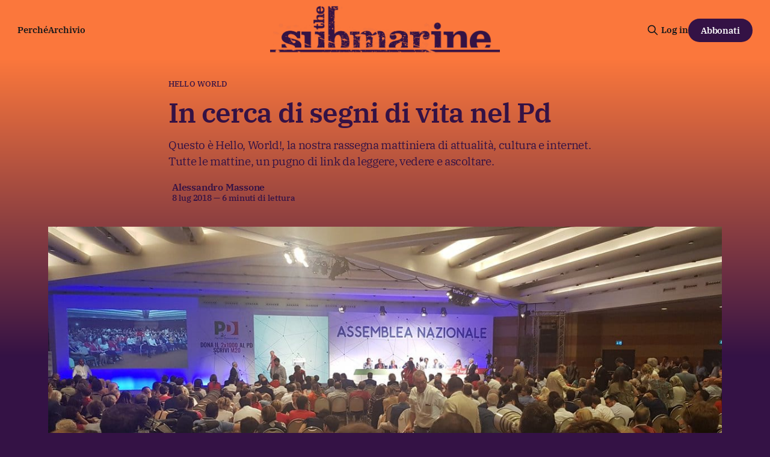

--- FILE ---
content_type: text/html; charset=utf-8
request_url: https://www.thesubmarine.it/2018/07/08/in-cerca-di-segni-di-vita-nel-pd/
body_size: 16754
content:
<!DOCTYPE html>
<html lang="it">
<head>

    <title>In cerca di segni di vita nel Pd</title>
    <meta charset="utf-8">
    <meta name="viewport" content="width=device-width, initial-scale=1.0">
    
    <link rel="preload" as="style" href="/assets/built/screen.css?v=15895730f4">
    <link rel="preload" as="script" href="/assets/built/source.js?v=15895730f4">
    
    <link rel="preload" as="font" type="font/woff2" href="/assets/fonts/inter-roman.woff2?v=15895730f4" crossorigin="anonymous">
<style>
    @font-face {
        font-family: "Inter";
        font-style: normal;
        font-weight: 100 900;
        font-display: optional;
        src: url(/assets/fonts/inter-roman.woff2?v=15895730f4) format("woff2");
        unicode-range: U+0000-00FF, U+0131, U+0152-0153, U+02BB-02BC, U+02C6, U+02DA, U+02DC, U+0304, U+0308, U+0329, U+2000-206F, U+2074, U+20AC, U+2122, U+2191, U+2193, U+2212, U+2215, U+FEFF, U+FFFD;
    }
</style>

    <link rel="stylesheet" type="text/css" href="/assets/built/screen.css?v=15895730f4">

    <style>
        :root {
            --background-color: #341245
        }
    </style>

    <script>
        /* The script for calculating the color contrast has been taken from
        https://gomakethings.com/dynamically-changing-the-text-color-based-on-background-color-contrast-with-vanilla-js/ */
        var accentColor = getComputedStyle(document.documentElement).getPropertyValue('--background-color');
        accentColor = accentColor.trim().slice(1);

        if (accentColor.length === 3) {
            accentColor = accentColor[0] + accentColor[0] + accentColor[1] + accentColor[1] + accentColor[2] + accentColor[2];
        }

        var r = parseInt(accentColor.substr(0, 2), 16);
        var g = parseInt(accentColor.substr(2, 2), 16);
        var b = parseInt(accentColor.substr(4, 2), 16);
        var yiq = ((r * 299) + (g * 587) + (b * 114)) / 1000;
        var textColor = (yiq >= 128) ? 'dark' : 'light';

        document.documentElement.className = `has-${textColor}-text`;
    </script>

    <meta name="description" content="Questo è Hello, World!, la nostra rassegna mattiniera di attualità, cultura e internet. Tutte le mattine, un pugno di link da leggere, vedere e ascoltare.">
    <link rel="icon" href="https://www.thesubmarine.it/content/images/size/w256h256/format/jpeg/2024/12/194405063_387407452581960_4794763919543980737_n.jpg" type="image/jpeg">
    <link rel="canonical" href="https://www.thesubmarine.it/2018/07/08/in-cerca-di-segni-di-vita-nel-pd/">
    <meta name="referrer" content="origin-when-cross-origin">
    
    <meta property="og:site_name" content="The Submarine">
    <meta property="og:type" content="article">
    <meta property="og:title" content="In cerca di segni di vita nel Pd">
    <meta property="og:description" content="Questo è Hello, World!, la nostra rassegna mattiniera di attualità, cultura e internet. Tutte le mattine, un pugno di link da leggere, vedere e ascoltare.">
    <meta property="og:url" content="https://www.thesubmarine.it/2018/07/08/in-cerca-di-segni-di-vita-nel-pd/">
    <meta property="og:image" content="https://www.thesubmarine.it/content/images/wp-content/uploads/2018/07/dhgpwx8w0aeyx-i.jpg">
    <meta property="article:published_time" content="2018-07-08T07:34:58.000Z">
    <meta property="article:modified_time" content="2018-07-09T07:25:40.000Z">
    <meta property="article:tag" content="Hello World">
    <meta property="article:tag" content="hello world">
    <meta property="article:tag" content="partito democratico">
    
    <meta property="article:publisher" content="https://www.facebook.com/infosubmarine">
    <meta name="twitter:card" content="summary_large_image">
    <meta name="twitter:title" content="In cerca di segni di vita nel Pd">
    <meta name="twitter:description" content="Questo è Hello, World!, la nostra rassegna mattiniera di attualità, cultura e internet. Tutte le mattine, un pugno di link da leggere, vedere e ascoltare.">
    <meta name="twitter:url" content="https://www.thesubmarine.it/2018/07/08/in-cerca-di-segni-di-vita-nel-pd/">
    <meta name="twitter:image" content="https://www.thesubmarine.it/content/images/wp-content/uploads/2018/07/dhgpwx8w0aeyx-i.jpg">
    <meta name="twitter:label1" content="Written by">
    <meta name="twitter:data1" content="Alessandro Massone">
    <meta name="twitter:label2" content="Filed under">
    <meta name="twitter:data2" content="Hello World, hello world, partito democratico">
    <meta name="twitter:site" content="@infosubmarine">
    <meta property="og:image:width" content="1200">
    <meta property="og:image:height" content="584">
    
    <script type="application/ld+json">
{
    "@context": "https://schema.org",
    "@type": "Article",
    "publisher": {
        "@type": "Organization",
        "name": "The Submarine",
        "url": "https://www.thesubmarine.it/",
        "logo": {
            "@type": "ImageObject",
            "url": "https://www.thesubmarine.it/content/images/2024/12/testata-web-dark-graffiata-1.png"
        }
    },
    "author": {
        "@type": "Person",
        "name": "Alessandro Massone",
        "url": "https://www.thesubmarine.it/author/alessandro/",
        "sameAs": []
    },
    "headline": "In cerca di segni di vita nel Pd",
    "url": "https://www.thesubmarine.it/2018/07/08/in-cerca-di-segni-di-vita-nel-pd/",
    "datePublished": "2018-07-08T07:34:58.000Z",
    "dateModified": "2018-07-09T07:25:40.000Z",
    "image": {
        "@type": "ImageObject",
        "url": "https://www.thesubmarine.it/content/images/wp-content/uploads/2018/07/dhgpwx8w0aeyx-i.jpg",
        "width": 1200,
        "height": 584
    },
    "keywords": "Hello World, hello world, partito democratico",
    "description": "Questo è Hello, World!, la nostra rassegna mattiniera di attualità, cultura e internet. Tutte le mattine, un pugno di link da leggere, vedere e ascoltare.",
    "mainEntityOfPage": "https://www.thesubmarine.it/2018/07/08/in-cerca-di-segni-di-vita-nel-pd/"
}
    </script>

    <meta name="generator" content="Ghost 6.11">
    <link rel="alternate" type="application/rss+xml" title="The Submarine" href="https://www.thesubmarine.it/rss/">
    <script defer src="https://cdn.jsdelivr.net/ghost/portal@~2.56/umd/portal.min.js" data-i18n="true" data-ghost="https://www.thesubmarine.it/" data-key="43ada159f286381978be41bd8a" data-api="https://www.thesubmarine.it/ghost/api/content/" data-locale="it" crossorigin="anonymous"></script><style id="gh-members-styles">.gh-post-upgrade-cta-content,
.gh-post-upgrade-cta {
    display: flex;
    flex-direction: column;
    align-items: center;
    font-family: -apple-system, BlinkMacSystemFont, 'Segoe UI', Roboto, Oxygen, Ubuntu, Cantarell, 'Open Sans', 'Helvetica Neue', sans-serif;
    text-align: center;
    width: 100%;
    color: #ffffff;
    font-size: 16px;
}

.gh-post-upgrade-cta-content {
    border-radius: 8px;
    padding: 40px 4vw;
}

.gh-post-upgrade-cta h2 {
    color: #ffffff;
    font-size: 28px;
    letter-spacing: -0.2px;
    margin: 0;
    padding: 0;
}

.gh-post-upgrade-cta p {
    margin: 20px 0 0;
    padding: 0;
}

.gh-post-upgrade-cta small {
    font-size: 16px;
    letter-spacing: -0.2px;
}

.gh-post-upgrade-cta a {
    color: #ffffff;
    cursor: pointer;
    font-weight: 500;
    box-shadow: none;
    text-decoration: underline;
}

.gh-post-upgrade-cta a:hover {
    color: #ffffff;
    opacity: 0.8;
    box-shadow: none;
    text-decoration: underline;
}

.gh-post-upgrade-cta a.gh-btn {
    display: block;
    background: #ffffff;
    text-decoration: none;
    margin: 28px 0 0;
    padding: 8px 18px;
    border-radius: 4px;
    font-size: 16px;
    font-weight: 600;
}

.gh-post-upgrade-cta a.gh-btn:hover {
    opacity: 0.92;
}</style><script async src="https://js.stripe.com/v3/"></script>
    <script defer src="https://thesubmarine.it/content/files/search/search.min.js" data-key="43ada159f286381978be41bd8a" data-styles="https://cdn.jsdelivr.net/ghost/sodo-search@~1.8/umd/main.css" data-sodo-search="https://www.thesubmarine.it/" data-locale="it" crossorigin="anonymous"></script>
    
    <link href="https://www.thesubmarine.it/webmentions/receive/" rel="webmention">
    <script defer src="/public/cards.min.js?v=15895730f4"></script>
    <link rel="stylesheet" type="text/css" href="/public/cards.min.css?v=15895730f4">
    <script defer src="/public/member-attribution.min.js?v=15895730f4"></script>
    <script defer src="/public/ghost-stats.min.js?v=15895730f4" data-stringify-payload="false" data-datasource="analytics_events" data-storage="localStorage" data-host="https://www.thesubmarine.it/.ghost/analytics/api/v1/page_hit"  tb_site_uuid="e5acb4b3-b9eb-4b48-b330-55e117d5b4f8" tb_post_uuid="9be6a6db-7365-44c4-a428-5960099774d7" tb_post_type="post" tb_member_uuid="undefined" tb_member_status="undefined"></script><style>:root {--ghost-accent-color: #FB773C;}</style>
    <style>
  
  .gh-navigation-logo img {max-height:80px;}
  .gh-article-author-image {display:none;}
  .gh-header.is-highlight .gh-header-left .gh-card .gh-card-title {color:#FB773C}
  .gh-header.is-highlight.gh-outer {margin-top:0px!important;background: rgb(251,119,60);
background: linear-gradient(180deg, rgba(251,119,60,1) 0%, rgba(52,18,69,1) 60%)!important;}
  .gh-header-inner.gh-inner {margin-top:40px;}
  .gh-article-header {margin-top:0px!important;background: rgb(251,119,60);
background: linear-gradient(180deg, rgba(251,119,60,1) 0%, rgba(52,18,69,1) 60%)!important;}
  .gh-article-tag {margin-top:30px;color:#341245;}
  .gh-article-title, .gh-article-excerpt, .gh-article-meta-wrapper, .gh-article-meta-wrapper a, .gh-article-meta-content, .gh-footer-copyright, .gh-footer-signup {color:#341245!important;}
  .gh-navigation .nav, .gh-navigation.is-middle-logo .gh-navigation-actions {color:#341245!important;}
  .gh-navigation.has-accent-color .gh-button {background-color:#341245;color:#fff;}
  .gh-header.is-highlight .gh-header-left .gh-card .gh-card-image {box-shadow: rgba(0, 0, 0, 0.2) 0px 12px 28px 0px, rgba(0, 0, 0, 0.1) 0px 2px 4px 0px, rgba(255, 255, 255, 0.05) 0px 0px 0px 1px inset;}
  .gh-cta.gh-outer {display:none!important;} 
  .gh-container-title {display:none!important;}
  .gh-footer-signup {display:none!important;}
  .gh-footer-bar {margin-bottom:0px!important;}

  
@media (max-width: 767px) {
  .gh-navigation-logo img {max-height:40px;}
  .gh-header.is-highlight.gh-outer {background: rgb(251,119,60);
background: linear-gradient(180deg, rgba(251,119,60,1) 0%, rgba(52,18,69,1) 10%)!important;}
  .gh-article-header {margin-top:0px!important;background: rgb(251,119,60);
background: linear-gradient(180deg, rgba(251,119,60,1) 0%, rgba(52,18,69,1) 80%)!important;}
  .gh-footer-copyright {white-space:normal; text-align:center;}
  .gh-navigation.has-accent-color {color: #341245;}
}

  
</style>

<meta name="theme-color" content="#FB773C">

<link rel="me" href="https://mastodon.uno/@infosubmarine" />

    <link rel="preconnect" href="https://fonts.bunny.net"><link rel="stylesheet" href="https://fonts.bunny.net/css?family=ibm-plex-serif:400,500,600"><style>:root {--gh-font-heading: IBM Plex Serif;--gh-font-body: IBM Plex Serif;}</style>

</head>
<body class="post-template tag-hw tag-hello-world tag-partito-democratico tag-hash-wp tag-hash-wp-post tag-hash-import-2024-12-09-18-49 gh-font-heading-ibm-plex-serif gh-font-body-ibm-plex-serif has-sans-title has-sans-body">

<div class="gh-viewport">
    
    <header id="gh-navigation" class="gh-navigation is-middle-logo has-accent-color gh-outer">
    <div class="gh-navigation-inner gh-inner">

        <div class="gh-navigation-brand">
            <a class="gh-navigation-logo is-title" href="https://www.thesubmarine.it">
                    <img src="https://www.thesubmarine.it/content/images/2024/12/testata-web-dark-graffiata-1.png" alt="The Submarine">
            </a>
            <button class="gh-search gh-icon-button" aria-label="Cerca sul sito" data-ghost-search>
    <svg xmlns="http://www.w3.org/2000/svg" fill="none" viewBox="0 0 24 24" stroke="currentColor" stroke-width="2" width="20" height="20"><path stroke-linecap="round" stroke-linejoin="round" d="M21 21l-6-6m2-5a7 7 0 11-14 0 7 7 0 0114 0z"></path></svg></button>
            <button class="gh-burger gh-icon-button" aria-label="Menu">
                <svg xmlns="http://www.w3.org/2000/svg" width="24" height="24" fill="currentColor" viewBox="0 0 256 256"><path d="M224,128a8,8,0,0,1-8,8H40a8,8,0,0,1,0-16H216A8,8,0,0,1,224,128ZM40,72H216a8,8,0,0,0,0-16H40a8,8,0,0,0,0,16ZM216,184H40a8,8,0,0,0,0,16H216a8,8,0,0,0,0-16Z"></path></svg>                <svg xmlns="http://www.w3.org/2000/svg" width="24" height="24" fill="currentColor" viewBox="0 0 256 256"><path d="M205.66,194.34a8,8,0,0,1-11.32,11.32L128,139.31,61.66,205.66a8,8,0,0,1-11.32-11.32L116.69,128,50.34,61.66A8,8,0,0,1,61.66,50.34L128,116.69l66.34-66.35a8,8,0,0,1,11.32,11.32L139.31,128Z"></path></svg>            </button>
        </div>

        <nav class="gh-navigation-menu">
            <ul class="nav">
    <li class="nav-perche"><a href="https://www.thesubmarine.it/perche-the-submarine/">Perché</a></li>
    <li class="nav-archivio"><a href="https://www.thesubmarine.it/page/2/">Archivio</a></li>
</ul>

        </nav>

        <div class="gh-navigation-actions">
                <button class="gh-search gh-icon-button" aria-label="Cerca sul sito" data-ghost-search>
    <svg xmlns="http://www.w3.org/2000/svg" fill="none" viewBox="0 0 24 24" stroke="currentColor" stroke-width="2" width="20" height="20"><path stroke-linecap="round" stroke-linejoin="round" d="M21 21l-6-6m2-5a7 7 0 11-14 0 7 7 0 0114 0z"></path></svg></button>
                <div class="gh-navigation-members">
                            <a href="#/portal/signin" data-portal="signin">Log in</a>
                                <a class="gh-button" href="#/portal/signup" data-portal="signup">Abbonati</a>
                </div>
        </div>

    </div>
</header>

    

<main class="gh-main">

    <article class="gh-article post tag-hw tag-hello-world tag-partito-democratico tag-hash-wp tag-hash-wp-post tag-hash-import-2024-12-09-18-49">

        <header class="gh-article-header gh-canvas">

                <a class="gh-article-tag" href="https://www.thesubmarine.it/tag/hw/">Hello World</a>
            <h1 class="gh-article-title is-title">In cerca di segni di vita nel Pd</h1>
                <p class="gh-article-excerpt is-body">Questo è Hello, World!, la nostra rassegna mattiniera di attualità, cultura e internet. Tutte le mattine, un pugno di link da leggere, vedere e ascoltare.</p>

            <div class="gh-article-meta">
                <div class="gh-article-author-image instapaper_ignore">
                            <a href="/author/alessandro/"><svg viewBox="0 0 24 24" xmlns="http://www.w3.org/2000/svg"><g fill="none" fill-rule="evenodd"><path d="M3.513 18.998C4.749 15.504 8.082 13 12 13s7.251 2.504 8.487 5.998C18.47 21.442 15.417 23 12 23s-6.47-1.558-8.487-4.002zM12 12c2.21 0 4-2.79 4-5s-1.79-4-4-4-4 1.79-4 4 1.79 5 4 5z" fill="#FFF"/></g></svg>
</a>
                </div>
                <div class="gh-article-meta-wrapper">
                    <h4 class="gh-article-author-name"><a href="/author/alessandro/">Alessandro Massone</a></h4>
                    <div class="gh-article-meta-content">
                        <time class="gh-article-meta-date" datetime="2018-07-08">8 lug 2018</time>
                            <span class="gh-article-meta-length"><span class="bull">—</span> 6 minuti di lettura</span>
                    </div>
                </div>
            </div>

                <figure class="gh-article-image">
        <img
            srcset="/content/images/size/w320/wp-content/uploads/2018/07/dhgpwx8w0aeyx-i.jpg 320w,
                    /content/images/size/w600/wp-content/uploads/2018/07/dhgpwx8w0aeyx-i.jpg 600w,
                    /content/images/size/w960/wp-content/uploads/2018/07/dhgpwx8w0aeyx-i.jpg 960w,
                    /content/images/size/w1200/wp-content/uploads/2018/07/dhgpwx8w0aeyx-i.jpg 1200w,
                    /content/images/size/w2000/wp-content/uploads/2018/07/dhgpwx8w0aeyx-i.jpg 2000w"
            sizes="(max-width: 1200px) 100vw, 1120px"
            src="/content/images/size/w1200/wp-content/uploads/2018/07/dhgpwx8w0aeyx-i.jpg"
            alt="In cerca di segni di vita nel Pd"
        >
    </figure>

        </header>

        <section class="gh-content gh-canvas is-body">
            <!--kg-card-begin: html--><p style="text-align: right;">in copertina: foto <a href="https://twitter.com/pdnetwork/status/1015578625297600514?ref=thesubmarine.it">via Twitter</a></p><!--kg-card-end: html--><h3 id="questo-hello-world-la-nostra-rassegna-mattiniera-di-attualit-cultura-e-internet-tutte-le-mattine-un-pugno-di-link-da-leggere-vedere-e-ascoltare-"><b><em>Questo è </em>Hello, World!, <em>la nostra rassegna mattiniera di attualità, cultura e internet.</em></b> Tutte le mattine, un pugno di link da leggere, vedere e ascoltare.</h3><p>L’assemblea nazionale del Partito democratico è stata un disastro. Renzi è tornato sul palco, dichiarando di accettare ogni responsabilità per la sconfitta, per poi elencare tutte le colpe che non erano sue ma di altri. Insomma: <a href="https://www.corriere.it/politica/18_luglio_07/pd-intesa-martina-segretario-primarie-prima-europee-0d8dc362-81ba-11e8-a063-c48368df153e.shtml?ref=thesubmarine.it">anche questa volta l’analisi della sconfitta è finita con la certezza che è colpa degli altri</a>. (Corriere della Sera)</p><figure class="kg-card kg-embed-card"><iframe loading="lazy" title="Matteo Renzi all'Assemblea Pd" width="1170" height="658" src="https://www.youtube.com/embed/_9mPgNYW_rI?feature=oembed" frameborder="0" allow="accelerometer; autoplay; clipboard-write; encrypted-media; gyroscope; picture-in-picture; web-share" allowfullscreen=""></iframe></figure><p>Il discorso di Renzi, forse per la prima volta, è stato accolto da molti brusii nella platea. L’ex segretario è stato scosso dalla mancanza di rispetto, ed è arrivato a strepitare: “<a href="http://www.adnkronos.com/fatti/politica/2018/07/07/scintille-renzi-cuperlo_Emf9CE8OZSdqkU19VibsZM.html?ref=thesubmarine.it">Continuate così, ci vediamo al Congresso, perderete di nuovo e come sempre comincerete a criticare chi ha vinto. Ma così segate il ramo su cui siete seduti</a>.” Renzi ha portato sul palco tantissime idee innovative, citando nuove fonti di ispirazione, come Tony Blair. (adnkronos)</p><p>L’intervento di Renzi ha colto il partito di sorpresa, con Martina costretto ad abbandonare il proprio discorso e a improvvisarne un altro. L’ex segretario ha trovato lo spazio anche per attaccare Gentiloni, rimasto forse l’ultimo politico in vista non impopolare nel partito. <a href="https://ilmanifesto.it/martina-leader-a-tempo-primarie-pd-a-febbraio-ma-renzi-sfida-ancora/?ref=thesubmarine.it">L’ex premier ha poi commentato il discorso definendo Renzi “veramente imbarazzante.”</a> (il manifesto)</p><figure class="kg-card kg-embed-card"><iframe loading="lazy" title="Maurizio Martina all'Assemblea Pd" width="1170" height="658" src="https://www.youtube.com/embed/7qRkn29opIw?feature=oembed" frameborder="0" allow="accelerometer; autoplay; clipboard-write; encrypted-media; gyroscope; picture-in-picture; web-share" allowfullscreen=""></iframe></figure><p>L’assemblea ha eletto Maurizio Martina <s>Dylan Dog</s> segretario del partito, ma solo fino al congresso, “in una fase di riprogettazione.” <a href="http://www.rainews.it/dl/rainews/articoli/pd-va-ricostruito-avviare-congresso-straordinario-va-scritta-nuova-pagina-3ec04b86-d175-46a4-b059-e09de4fe202e.html?refresh_ce=&ref=thesubmarine.it">Martina progetta dichiaratamente un partito che sappia riaprirsi alla sinistra e alle parti della società civile che si è alienato in questi anni</a>, ma finché ci saranno dirigenti che minacciano chi non è d’accordo con loro, sarà una missione impossibile. (Rai News)</p><p>Secondo Cuperlo il problema non è necessariamente quello di un “Pd senza Renzi,” ma <a href="http://www.lastampa.it/2018/07/07/italia/cuperlo-il-problema-non-un-pd-senza-renzi-ma-ricreare-la-comunit-x1PXcp5RkrLQtffjHioQGN/pagina.html?ref=thesubmarine.it">la necessità di “ricostruire una comunità.”</a> (la Stampa TV)</p><p>All’oltranzismo isolazionista di Renzi ha risposto ai margini dell’assemblea Zingaretti, dato come nuovo wonder boy del Partito. “<a href="https://video.corriere.it/pd-zingaretti-contro-renzi-non-si-predispone-mai-ascolto-altri/d123f87e-81eb-11e8-a063-c48368df153e?ref=thesubmarine.it">Non dobbiamo confondere l’orgoglio del partito con la presunzione del partito.</a>” (Corriere della Sera)</p><p>Zingaretti è l’unico nome sicuro delle prossime primarie: <a href="https://www.huffingtonpost.it/2018/07/07/pd-corsa-a-tre-con-due-incognite_a_23476891/?ref=thesubmarine.it">la corrente renziana non ha ancora un candidato, mentre cerca di convincere Delrio</a>. E ci sarà un terzo candidato, Emiliano o Boccia. (HuffPost)</p><!--kg-card-begin: html--><p style="text-align: center;">* * *</p><!--kg-card-end: html--><h4 id="[base64]">L’unico nome sicuro delle vostre mattine è Hello, World! Se ti piace la nostra rassegna stampa, sostienici e <a href="http://thesubmarine.it/hw-abbonati/?ref=thesubmarine.it">abbonati subito alla newsletter</a>: la riceverai direttamente in inbox, con tanto di contenuti extra.</h4><!--kg-card-begin: html--><p style="text-align: center;">* * *</p><!--kg-card-end: html--><h4 id="mondo"><b>Mondo</b></h4><p>Il primo incontro tra Stati Uniti e Corea del Nord per definire un accordo per la denuclearizzazione è andato malissimo. È stato un incontro “spiacevole,” hanno dichiarato i diplomatici nordcoreani, perché <a href="https://www.bbc.com/news/world-asia-44751283?ref=thesubmarine.it">“gli Stati Uniti hanno avanzato proposte da gangster.”</a> (BBC News)</p><figure class="kg-card kg-image-card"><img src="https://www.thesubmarine.it/content/images/media/EB1ge6vqBHGg0/giphy.gif" class="kg-image" alt loading="lazy"></figure><p><a href="https://www.bloomberg.com/news/articles/2018-07-06/pruitt-said-to-have-been-told-to-resign-in-call-from-white-house?ref=thesubmarine.it">C’è ancora qualche scandalo su Scott Pruitt che deve emergere</a>: è in vista di quelle notizie che la Casa bianca avrebbe chiesto al capo dell’EPA di dimettersi. (Bloomberg)</p><p>Putin si sta giocando tutte le carte possibili — sì, anche quelle del “deep state” e delle fake news — per apparire amichevole con Trump, <a href="https://www.washingtonpost.com/politics/ahead-of-nato-and-putin-summits-trumps-unorthodox-diplomacy-rattles-allies/2018/07/06/16c7aa4e-7006-11e8-bd50-b80389a4e569_story.html?ref=thesubmarine.it">in vista dell’imminente incontro con il presidente degli Stati Uniti</a>. (the Washington Post)</p><p><a href="https://www.bbc.com/news/world-asia-44755452?ref=thesubmarine.it">È iniziata la missione per salvare i 13 ragazzi intrappolati in una grotta in Thailandia</a>. Se tutto andrà secondo i programmi i primi ragazzi dovrebbero emergere per le quattro di oggi pomeriggio. (BBC News)</p><p>Potete seguire gli aggiornamenti della missione di soccorso <a href="https://www.theguardian.com/world/live/2018/jul/08/thailand-cave-rescue-operation-divers-trapped-boys-live?ref=thesubmarine.it">in diretta sul Guardian</a>.</p><p>Le manifestazioni di massa palestinesi continuano senza sosta, senza nessun segno da parte di Israele di cercare di disinnescare la situazione. <a href="https://www.aljazeera.com/news/2018/04/gaza-protest-latest-updates-180406092506561.html?ref=thesubmarine.it">Negli ultimi due giorni sono state ferite dalle forze israeliane 396 persone, e una uccisa</a>: un ragazzo di 22 anni, Mohammad Jamal Abu Halima. (Al Jazeera)</p><p>Piogge torrenziali, frane e alluvioni stanno imperversando da diversi giorni sul Giappone centrale e occidentale: al momento si contano <a href="https://www.japantimes.co.jp/news/2018/07/08/national/60-dead-dozens-others-missing-heavy-rains-continue-pound-japan/?ref=thesubmarine.it#.W0GrjBf4m00">più di 60 morti e dozzine di feriti</a>. (Japan Times)</p><p>Un aumento dei prezzi del carburante ha causato un’ondata di <a href="https://edition.cnn.com/2018/07/07/americas/haiti-violence-us-warnings/index.html?ref=thesubmarine.it">violente proteste ad Haiti</a>, costringendo il primo ministro ad annunciare uno stop all’impennata. (CNN)</p><p>Per un possibile rischio di contaminazione da Listeria, <a href="http://www.ansa.it/canale_terraegusto/notizie/cibo_e_salute/2018/07/07/rischio-listeria-in-lotti-minestrone-findus-sono-stati-ritirati_bffa97d1-909a-454f-9ab2-42defbeb202c.html?ref=thesubmarine.it">Findus e Lidl stanno ritirando dal commercio lotti di minestrone surgelato in tutta Europa</a>. (ANSA)</p><figure class="kg-card kg-image-card"><img src="https://www.thesubmarine.it/content/images/media/l2QE0fE4vLHDfo8q4/giphy.gif" class="kg-image" alt loading="lazy"></figure><p>Gif di <a href="http://headexplodie.co/?ref=thesubmarine.it">Headexplodie</a></p><p>Migliaia di persone hanno manifestato a Berlino e in altre città tedesche <a href="https://www.dw.com/en/germans-protest-in-support-of-migrant-rescues-in-the-mediterranean/g-44568720?ref=thesubmarine.it">contro la criminalizzazione delle Ong che svolgono attività di soccorso nel Mediterraneo</a>. (DW)</p><figure class="kg-card kg-embed-card"><blockquote><p>Wir laufen los. Die Rettungswesten werden wieder zurück gegeben, denn sie werden noch gebraucht!<a href="https://twitter.com/hashtag/seebruecke?src=hash&ref_src=twsrc%5Etfw&ref=thesubmarine.it">#seebruecke</a> <a href="https://twitter.com/hashtag/Rescueisnotacrime?src=hash&ref_src=twsrc%5Etfw&ref=thesubmarine.it">#Rescueisnotacrime</a> <a href="https://twitter.com/hashtag/b0707?src=hash&ref_src=twsrc%5Etfw&ref=thesubmarine.it">#b0707</a> <a href="https://t.co/rFU70BaFfE?ref=thesubmarine.it">pic.twitter.com/rFU70BaFfE</a><br><br>— Just Humans ? (@justhum4ns) <a href="https://twitter.com/justhum4ns/status/1015571930559209473?ref_src=twsrc%5Etfw&ref=thesubmarine.it">7 luglio 2018</a></p></blockquote><script async="" src="https://platform.twitter.com/widgets.js" charset="utf-8"></script></figure><h4 id="internet"><b>Internet</b></h4><p><a href="https://www.theverge.com/2018/7/7/17540370/amazon-nazi-merchandise-report?ref=thesubmarine.it">Amazon è ancora pieno di rivenditori che vendono parafernalia nazista</a>, perché ovviamente Amazon vende prodotti per nazisti. (the Verge)</p><figure class="kg-card kg-image-card"><img src="https://www.thesubmarine.it/content/images/media/l3vRefU6VDVMoI1JS/giphy.gif" class="kg-image" alt loading="lazy"></figure><h4 id="italia"><b>Italia</b></h4><p>Salvini <a href="https://www.huffingtonpost.it/2018/07/07/salvini-ironizza-sulle-magliette-rosse-in-memoria-dei-bambini-morti-in-mare_a_23476725/?utm_hp_ref=it-homepage&ref=thesubmarine.it">ha ironizzato sull’iniziativa delle magliette rosse per ricordare i bambini morti in mare nel tentativo di raggiungere l’Europa</a>. Non male, per uno che scrive “da ministro e da papà” ogni volta che ne ha l’occasione. (HuffPost)</p><p>Ma le esternazioni di fastidio, arrivate anche da Meloni e Di Battista — secondo cui chi ha indossato una maglietta rossa è “un lacché di Napolitano,” lol wtf — <a href="https://ilmanifesto.it/onda-rossa-sullitalia-le-magliette-irritano-il-conformismo-cinico/?ref=thesubmarine.it">confermano soltanto che l’iniziativa è andata benone</a>: le adesioni sono state numerosissime. (il manifesto)</p><figure class="kg-card kg-embed-card"><blockquote><p>Anche il team di <a href="https://twitter.com/SOSMedItalia?ref_src=twsrc%5Etfw&ref=thesubmarine.it">@SOSMedItalia</a> indossa una <a href="https://twitter.com/hashtag/magliettarossa?src=hash&ref_src=twsrc%5Etfw&ref=thesubmarine.it">#magliettarossa</a> per fermare l’emorragia di <a href="https://twitter.com/hashtag/umanit%C3%A0?src=hash&ref_src=twsrc%5Etfw&ref=thesubmarine.it">#umanità</a>. <a href="https://twitter.com/hashtag/TogetherForRescue?src=hash&ref_src=twsrc%5Etfw&ref=thesubmarine.it">#TogetherForRescue</a> <a href="https://twitter.com/hashtag/HumanityAtSea?src=hash&ref_src=twsrc%5Etfw&ref=thesubmarine.it">#HumanityAtSea</a> <a href="https://twitter.com/hashtag/Aquarius?src=hash&ref_src=twsrc%5Etfw&ref=thesubmarine.it">#Aquarius</a> <a href="https://t.co/KW6aCE2hVg?ref=thesubmarine.it">pic.twitter.com/KW6aCE2hVg</a><br><br>— SOS MEDITERRANEE ITA (@SOSMedItalia) <a href="https://twitter.com/SOSMedItalia/status/1015556621739741184?ref_src=twsrc%5Etfw&ref=thesubmarine.it">7 luglio 2018</a></p></blockquote><script async="" src="https://platform.twitter.com/widgets.js" charset="utf-8"></script></figure><p>Il rosso è stato il colore dominante anche al Pride di Bologna, <a href="http://www.bolognatoday.it/cronaca/bologna-gay-pride-2018-corteo.html?ref=thesubmarine.it">che si è svolto ieri con la partecipazione di circa settemila persone</a>. (Bologna Today)</p><p>No, non c’è nessuna invasione di immigrati e no, <a href="https://www.ilpost.it/2018/07/07/africani-migrazione-europa/?ref=thesubmarine.it">gli africani non vogliono venire tutti in Europa</a>. (il Post)</p><p>Tutta la comunicazione di Salvini su questo tema si riduce a una contraddizione di fondo: <a href="http://www.rivistastudio.com/standard/salvini-razzista/?ref=thesubmarine.it">fare il razzista fingendo di non esserlo</a>. (Rivista Studio)</p><h4 id="milano"><b>Milano</b></h4><p>La strana storia della <a href="https://milano.corriere.it/notizie/politica/18_luglio_06/lega-ecco-sede-nascosta-milano-che-fa-infuriare-condomini-68546e9c-815e-11e8-98a9-8f8934803a67.shtml?ref=thesubmarine.it">sede fantasma della Lega</a>. (Corriere della Sera Milano)</p><p><a href="http://milano.repubblica.it/cronaca/2018/07/07/news/milano_cenacolo_vibrazioni_ordinanze_del_comune-201154528/?ref=thesubmarine.it">Una nuova sperimentazione sulle zone 30</a>: questa volta per tutelare il Cenacolo vinciano, in Santa Maria delle Grazie. (la Repubblica Milano)</p><h4 id="cult"><b>Cult</b></h4><p>Xiaomi voleva essere la Apple cinese. <a href="https://qz.com/1322490/xiaomi-ipo-xiaomi-is-looking-less-and-less-like-apple-and-more-and-more-like-muji/?ref=thesubmarine.it">Ma in qualche modo è finita per essere la Muji cinese</a>, che forse è anche meglio. (Quartz)</p><p>La storia del servizio di annunci che per mezzo di 150 altoparlanti <a href="http://www.lastampa.it/2018/07/08/italia/quella-voce-per-ritrovare-i-bambini-smarriti-sulla-spiaggia-di-rimini-zuzjAZECT52J6jKzb3fytN/pagina.html?ref=thesubmarine.it">copre tutti i 15 chilometri del litorale di Rimini</a> per aiutare a ritrovare i bambini (e non solo) che si perdono in spiaggia. (la Stampa)</p><p>Elon Musk, sempre impaziente di trasformare qualsiasi cosa in un’occasione di marketing per se stesso e per le proprie aziende, <a href="https://arstechnica.com/science/2018/07/elon-musk-making-kid-sized-submarine-to-rescue-teens-in-thailand-cave/?ref=thesubmarine.it">ha annunciato la costruzione a tempo record di un “sottomarino a misura di bambino”</a> per liberare i 13 ragazzini intrappolati in Thailandia. Ma non sembra che l’imprenditore sia stato coinvolto nelle operazioni di soccorso appena cominciate, quindi probabilmente sta facendo tutto da solo. (Ars Technica)</p><figure class="kg-card kg-image-card"><img src="https://www.thesubmarine.it/content/images/media/PfqqKARTdvTsA/giphy.gif" class="kg-image" alt loading="lazy"></figure><p>L’uso di “smart drugs” <a href="https://www.scientificamerican.com/article/use-of-ldquo-smart-drugs-rdquo-on-the-rise/?ref=thesubmarine.it">è in crescita in tutto il mondo</a>, con un incremento particolarmente elevato in Europa: in Regno Unito dal 2015 al 2017 si è passati dal 5% ale 23%. (Scientific American)</p><figure class="kg-card kg-image-card"><img src="https://www.thesubmarine.it/content/images/media/kYEwaPgH2rNjW/giphy.gif" class="kg-image" alt loading="lazy"></figure><h4 id="ambiente"><b>Ambiente</b></h4><p>Reggetevi forte: Secondo un il rapporto New Energy Outlook 2018 realizzato da Bloomberg <a href="http://www.ilsole24ore.com/art/finanza-e-mercati/2018-07-03/energia-entro-2030-italia-90percento-sara-fonti-rinnovabili-175018.shtml?ref=thesubmarine.it">l’Italia sarà alimentata al 90% da fonti rinnovabili già dal 2030</a>. Sarebbe un’incredibile bruciatura di tappe che porterebbe benefici enormi. (il Sole 24Ore)</p><p>Secondo una ricerca infatti non è un problema anche per l’Italia arrivare al 100% di energia rinnovabile. <a href="https://www.thesubmarine.it/italia-rinnovabili-2050/">Ma serviranno grossi investimenti nel settore del “bioidrogeno”.</a> (the Submarine, archivio)</p><p>A proposito, volete mettere i pannelli solari ma non avete spazio sul tetto? <a href="https://www.lifegate.it/imprese/news/fotovoltaico_da_balcone?ref=thesubmarine.it">No problem, è nato il fotovoltaico da balcone.</a> (Lifegate)</p><p>Secondo l’Enea, <a href="http://www.ansa.it/canale_ambiente/notizie/clima/2018/07/05/da-abruzzo-a-sardegna-cresce-il-rischio-inondazione_230460db-88c9-47c7-b8a4-d81212c5aa38.html?ref=thesubmarine.it">l’innalzamento del livello del mare espone a rischio esondazione sette nuove aree costiere italiane</a>: Pescara, Martinsicuro (Teramo e la foce del Tronto), Fossacesia (Chieti), Lesina (Foggia), Granelli (Siracusa), Valledoria (Sassari) e Marina di Campo sull’Isola d’Elba. (ANSA)</p><p>In California è iniziata la stagione degli incendi. <a href="https://grist.org/article/the-west-is-burning-and-its-barely-july/?ref=thesubmarine.it">La situazione è già preoccupante, e le temperature sono ancora relativamente basse</a>. (Grist)</p><h4 id="giornalismi"><b>Giornalismi</b></h4><p>Oh no, <a href="https://www.ilpost.it/flashes/enrico-mentana-vuole-fare-un-giornale-online/?ref=thesubmarine.it">Mentana vuole lanciare un nuovo giornale online</a>. (il Post)</p><h4 id="animali"><b>Animali</b></h4><p>Le dighe costruite dai castori <a href="http://daily.jstor.org/the-busy-beneficial-beaver/?ref=thesubmarine.it">provocano benefici a lungo termine all’ecosistema circostante</a>. Bravi, castori. (JSTOR Daily)</p><!--kg-card-begin: html--><p style="text-align: center;">* * *</p><!--kg-card-end: html--><figure class="kg-card kg-image-card"><img src="https://www.thesubmarine.it/content/images/media/3oEduGjJPPpPLGnDO0/giphy.gif" class="kg-image" alt loading="lazy"></figure><p>Se ti piacciono Hello, World e the Submarine, ricorda di recensire la pagina su Facebook. A domani! ?</p>
        </section>

    </article>


</main>


            <section class="gh-container is-grid gh-outer">
                <div class="gh-container-inner gh-inner">
                    <h2 class="gh-container-title">Continua a leggere</h2>
                    <div class="gh-feed">
                            <article class="gh-card post">
    <a class="gh-card-link" href="/2026/01/14/cosa-vuole-fare-loccidente-in-iran/">
            <figure class="gh-card-image">
                <img
                    srcset="/content/images/size/w160/format/webp/2026/01/President_Donald_Trump_and_his_national_security_team_meet_in_the_Situation_Room_of_the_White_House_-54608802661-.jpg 160w,
                            /content/images/size/w320/format/webp/2026/01/President_Donald_Trump_and_his_national_security_team_meet_in_the_Situation_Room_of_the_White_House_-54608802661-.jpg 320w,
                            /content/images/size/w600/format/webp/2026/01/President_Donald_Trump_and_his_national_security_team_meet_in_the_Situation_Room_of_the_White_House_-54608802661-.jpg 600w,
                            /content/images/size/w960/format/webp/2026/01/President_Donald_Trump_and_his_national_security_team_meet_in_the_Situation_Room_of_the_White_House_-54608802661-.jpg 960w,
                            /content/images/size/w1200/format/webp/2026/01/President_Donald_Trump_and_his_national_security_team_meet_in_the_Situation_Room_of_the_White_House_-54608802661-.jpg 1200w,
                            /content/images/size/w2000/format/webp/2026/01/President_Donald_Trump_and_his_national_security_team_meet_in_the_Situation_Room_of_the_White_House_-54608802661-.jpg 2000w"
                    sizes="320px"
                    src="/content/images/size/w600/2026/01/President_Donald_Trump_and_his_national_security_team_meet_in_the_Situation_Room_of_the_White_House_-54608802661-.jpg"
                    alt="Cosa vuole fare l’Occidente in Iran"
                    loading="lazy"
                >
            </figure>
        <div class="gh-card-wrapper">
            <h3 class="gh-card-title is-title">Cosa vuole fare l’Occidente in Iran</h3>
                <p class="gh-card-excerpt is-body">Trump è tornato a minacciare la leadership iraniana, mentre l’Unione europea valuta ulteriori sanzioni. Tra le altre notizie: la bozza finale della legge per la pena di morte per i prigionieri palestinesi in Israele, il ricorso per spostare la data del referendum, e gli hotel sulla Luna</p>
            <footer class="gh-card-meta">
                        <svg xmlns="http://www.w3.org/2000/svg" viewBox="0 0 20 20" height="20" width="20" id="Lock-1--Streamline-Ultimate"><defs></defs><title>lock-1</title><path d="M4.375 8.125h11.25s1.25 0 1.25 1.25v8.75s0 1.25 -1.25 1.25H4.375s-1.25 0 -1.25 -1.25v-8.75s0 -1.25 1.25 -1.25" fill="none" stroke="currentcolor" stroke-linecap="round" stroke-linejoin="round" stroke-width="1.5"></path><path d="M5.625 8.125V5a4.375 4.375 0 0 1 8.75 0v3.125" fill="none" stroke="currentcolor" stroke-linecap="round" stroke-linejoin="round" stroke-width="1.5"></path><path d="m10 12.5 0 2.5" fill="none" stroke="currentcolor" stroke-linecap="round" stroke-linejoin="round" stroke-width="1.5"></path></svg>                <!--
             -->                    <time class="gh-card-date" datetime="2026-01-14">14 gen 2026</time>
                <!--
         --></footer>
        </div>
    </a>
</article>
                            <article class="gh-card post">
    <a class="gh-card-link" href="/2026/01/13/cosa-chiedono-gli-iraniani-alloccidente/">
            <figure class="gh-card-image">
                <img
                    srcset="/content/images/size/w160/format/webp/2026/01/39vfcbzjlmcg1.jpeg 160w,
                            /content/images/size/w320/format/webp/2026/01/39vfcbzjlmcg1.jpeg 320w,
                            /content/images/size/w600/format/webp/2026/01/39vfcbzjlmcg1.jpeg 600w,
                            /content/images/size/w960/format/webp/2026/01/39vfcbzjlmcg1.jpeg 960w,
                            /content/images/size/w1200/format/webp/2026/01/39vfcbzjlmcg1.jpeg 1200w,
                            /content/images/size/w2000/format/webp/2026/01/39vfcbzjlmcg1.jpeg 2000w"
                    sizes="320px"
                    src="/content/images/size/w600/2026/01/39vfcbzjlmcg1.jpeg"
                    alt="Cosa chiedono gli iraniani all’Occidente"
                    loading="lazy"
                >
            </figure>
        <div class="gh-card-wrapper">
            <h3 class="gh-card-title is-title">Cosa chiedono gli iraniani all’Occidente</h3>
                <p class="gh-card-excerpt is-body">Trump annuncia nuovi dazi contro gli alleati dell’Iran, ma per aiutare la popolazione iraniana bisogna sollevare le sanzioni. Tra le altre notizie: Israele blocca l’ingresso di materiali scolastici a Gaza, la corsa per il referendum alla giustizia, e Apple sceglie Google per il futuro di Siri</p>
            <footer class="gh-card-meta">
                        <svg xmlns="http://www.w3.org/2000/svg" viewBox="0 0 20 20" height="20" width="20" id="Lock-1--Streamline-Ultimate"><defs></defs><title>lock-1</title><path d="M4.375 8.125h11.25s1.25 0 1.25 1.25v8.75s0 1.25 -1.25 1.25H4.375s-1.25 0 -1.25 -1.25v-8.75s0 -1.25 1.25 -1.25" fill="none" stroke="currentcolor" stroke-linecap="round" stroke-linejoin="round" stroke-width="1.5"></path><path d="M5.625 8.125V5a4.375 4.375 0 0 1 8.75 0v3.125" fill="none" stroke="currentcolor" stroke-linecap="round" stroke-linejoin="round" stroke-width="1.5"></path><path d="m10 12.5 0 2.5" fill="none" stroke="currentcolor" stroke-linecap="round" stroke-linejoin="round" stroke-width="1.5"></path></svg>                <!--
             -->                    <time class="gh-card-date" datetime="2026-01-13">13 gen 2026</time>
                <!--
         --></footer>
        </div>
    </a>
</article>
                            <article class="gh-card post">
    <a class="gh-card-link" href="/2026/01/12/la-normalizzazione-dellaggressione/">
            <figure class="gh-card-image">
                <img
                    srcset="/content/images/size/w160/format/webp/2026/01/Screenshot-2026-01-12-alle-10.17.32---dimensioni-grandi.jpeg 160w,
                            /content/images/size/w320/format/webp/2026/01/Screenshot-2026-01-12-alle-10.17.32---dimensioni-grandi.jpeg 320w,
                            /content/images/size/w600/format/webp/2026/01/Screenshot-2026-01-12-alle-10.17.32---dimensioni-grandi.jpeg 600w,
                            /content/images/size/w960/format/webp/2026/01/Screenshot-2026-01-12-alle-10.17.32---dimensioni-grandi.jpeg 960w,
                            /content/images/size/w1200/format/webp/2026/01/Screenshot-2026-01-12-alle-10.17.32---dimensioni-grandi.jpeg 1200w,
                            /content/images/size/w2000/format/webp/2026/01/Screenshot-2026-01-12-alle-10.17.32---dimensioni-grandi.jpeg 2000w"
                    sizes="320px"
                    src="/content/images/size/w600/2026/01/Screenshot-2026-01-12-alle-10.17.32---dimensioni-grandi.jpeg"
                    alt="La normalizzazione dell’aggressione"
                    loading="lazy"
                >
            </figure>
        <div class="gh-card-wrapper">
            <h3 class="gh-card-title is-title">La normalizzazione dell’aggressione</h3>
                <p class="gh-card-excerpt is-body">Donald Trump non risparmia minacce, da Cuba all’Iran, ma ormai sembra essere ordinaria amministrazione, negli Stati Uniti. Tra le altre notizie: gli oceani sono sempre più caldi, il rilascio di Alberto Trentini e Mario Burlò, e il gioco d’azzardo ai Golden Globes</p>
            <footer class="gh-card-meta">
                        <svg xmlns="http://www.w3.org/2000/svg" viewBox="0 0 20 20" height="20" width="20" id="Lock-1--Streamline-Ultimate"><defs></defs><title>lock-1</title><path d="M4.375 8.125h11.25s1.25 0 1.25 1.25v8.75s0 1.25 -1.25 1.25H4.375s-1.25 0 -1.25 -1.25v-8.75s0 -1.25 1.25 -1.25" fill="none" stroke="currentcolor" stroke-linecap="round" stroke-linejoin="round" stroke-width="1.5"></path><path d="M5.625 8.125V5a4.375 4.375 0 0 1 8.75 0v3.125" fill="none" stroke="currentcolor" stroke-linecap="round" stroke-linejoin="round" stroke-width="1.5"></path><path d="m10 12.5 0 2.5" fill="none" stroke="currentcolor" stroke-linecap="round" stroke-linejoin="round" stroke-width="1.5"></path></svg>                <!--
             -->                    <time class="gh-card-date" datetime="2026-01-12">12 gen 2026</time>
                <!--
         --></footer>
        </div>
    </a>
</article>
                            <article class="gh-card post">
    <a class="gh-card-link" href="/2026/01/11/israele-minaccia-una-nuova-aggressione-di-gaza/">
            <figure class="gh-card-image">
                <img
                    srcset="/content/images/size/w160/format/webp/2026/01/------------_----------_----_--------_------_17.jpg 160w,
                            /content/images/size/w320/format/webp/2026/01/------------_----------_----_--------_------_17.jpg 320w,
                            /content/images/size/w600/format/webp/2026/01/------------_----------_----_--------_------_17.jpg 600w,
                            /content/images/size/w960/format/webp/2026/01/------------_----------_----_--------_------_17.jpg 960w,
                            /content/images/size/w1200/format/webp/2026/01/------------_----------_----_--------_------_17.jpg 1200w,
                            /content/images/size/w2000/format/webp/2026/01/------------_----------_----_--------_------_17.jpg 2000w"
                    sizes="320px"
                    src="/content/images/size/w600/2026/01/------------_----------_----_--------_------_17.jpg"
                    alt="Israele minaccia una nuova aggressione di Gaza"
                    loading="lazy"
                >
            </figure>
        <div class="gh-card-wrapper">
            <h3 class="gh-card-title is-title">Israele minaccia una nuova aggressione di Gaza</h3>
                <p class="gh-card-excerpt is-body">Mentre al Cairo e a Washington si lavora per la fase 2 degli accordi di Sharm, Tel Aviv prepara un nuovo attacco di Gaza città. Tra le altre notizie: la crisi del mobillo negli Stati Uniti, l’inaugurazione della campagna per il No al referendum, e  mettere al bando X</p>
            <footer class="gh-card-meta">
                        <svg xmlns="http://www.w3.org/2000/svg" viewBox="0 0 20 20" height="20" width="20" id="Lock-1--Streamline-Ultimate"><defs></defs><title>lock-1</title><path d="M4.375 8.125h11.25s1.25 0 1.25 1.25v8.75s0 1.25 -1.25 1.25H4.375s-1.25 0 -1.25 -1.25v-8.75s0 -1.25 1.25 -1.25" fill="none" stroke="currentcolor" stroke-linecap="round" stroke-linejoin="round" stroke-width="1.5"></path><path d="M5.625 8.125V5a4.375 4.375 0 0 1 8.75 0v3.125" fill="none" stroke="currentcolor" stroke-linecap="round" stroke-linejoin="round" stroke-width="1.5"></path><path d="m10 12.5 0 2.5" fill="none" stroke="currentcolor" stroke-linecap="round" stroke-linejoin="round" stroke-width="1.5"></path></svg>                <!--
             -->                    <time class="gh-card-date" datetime="2026-01-11">11 gen 2026</time>
                <!--
         --></footer>
        </div>
    </a>
</article>
                    </div>
                </div>
            </section>

    
    <footer class="gh-footer has-accent-color gh-outer">
    <div class="gh-footer-inner gh-inner">

        <div class="gh-footer-bar">
            <span class="gh-footer-logo is-title">
                    <img src="https://www.thesubmarine.it/content/images/2024/12/testata-web-dark-graffiata-1.png" alt="The Submarine">
            </span>
            <nav class="gh-footer-menu">
                
            </nav>
            <div class="gh-footer-copyright">
                <a href="https://creativecommons.org/licenses/by-nc-sa/4.0/deed.en">CC–BY–NC–SA 4.0</a> <a href="https://www.under.media/">Undermedia</a> • Testata registrata al tribunale di Milano (n. 162 del 11/05/2017)
            </div>
        </div>

                <section class="gh-footer-signup">
                    <h2 class="gh-footer-signup-header is-title">
                        Il mondo raccontato dalla parte dei molti
                    </h2>
                    <p class="gh-footer-signup-subhead is-body">
                        Tutte le notizie per capire perché succede
                    </p>
                    <form class="gh-form" data-members-form>
    <input class="gh-form-input" id="footer-email" name="email" type="email" placeholder="jamie@example.com" required data-members-email>
    <button class="gh-button" type="submit" aria-label="Subscribe">
        <span><span>Abbonati</span> <svg xmlns="http://www.w3.org/2000/svg" width="32" height="32" fill="currentColor" viewBox="0 0 256 256"><path d="M224.49,136.49l-72,72a12,12,0,0,1-17-17L187,140H40a12,12,0,0,1,0-24H187L135.51,64.48a12,12,0,0,1,17-17l72,72A12,12,0,0,1,224.49,136.49Z"></path></svg></span>
        <svg xmlns="http://www.w3.org/2000/svg" height="24" width="24" viewBox="0 0 24 24">
    <g stroke-linecap="round" stroke-width="2" fill="currentColor" stroke="none" stroke-linejoin="round" class="nc-icon-wrapper">
        <g class="nc-loop-dots-4-24-icon-o">
            <circle cx="4" cy="12" r="3"></circle>
            <circle cx="12" cy="12" r="3"></circle>
            <circle cx="20" cy="12" r="3"></circle>
        </g>
        <style data-cap="butt">
            .nc-loop-dots-4-24-icon-o{--animation-duration:0.8s}
            .nc-loop-dots-4-24-icon-o *{opacity:.4;transform:scale(.75);animation:nc-loop-dots-4-anim var(--animation-duration) infinite}
            .nc-loop-dots-4-24-icon-o :nth-child(1){transform-origin:4px 12px;animation-delay:-.3s;animation-delay:calc(var(--animation-duration)/-2.666)}
            .nc-loop-dots-4-24-icon-o :nth-child(2){transform-origin:12px 12px;animation-delay:-.15s;animation-delay:calc(var(--animation-duration)/-5.333)}
            .nc-loop-dots-4-24-icon-o :nth-child(3){transform-origin:20px 12px}
            @keyframes nc-loop-dots-4-anim{0%,100%{opacity:.4;transform:scale(.75)}50%{opacity:1;transform:scale(1)}}
        </style>
    </g>
</svg>        <svg class="checkmark" xmlns="http://www.w3.org/2000/svg" viewBox="0 0 52 52">
    <path class="checkmark__check" fill="none" d="M14.1 27.2l7.1 7.2 16.7-16.8"/>
    <style>
        .checkmark {
            width: 40px;
            height: 40px;
            display: block;
            stroke-width: 2.5;
            stroke: currentColor;
            stroke-miterlimit: 10;
        }

        .checkmark__check {
            transform-origin: 50% 50%;
            stroke-dasharray: 48;
            stroke-dashoffset: 48;
            animation: stroke .3s cubic-bezier(0.650, 0.000, 0.450, 1.000) forwards;
        }

        @keyframes stroke {
            100% { stroke-dashoffset: 0; }
        }
    </style>
</svg>    </button>
    <p data-members-error></p>
</form>
                </section>

    </div>
</footer>
    
</div>

    <div class="pswp" tabindex="-1" role="dialog" aria-hidden="true">
    <div class="pswp__bg"></div>

    <div class="pswp__scroll-wrap">
        <div class="pswp__container">
            <div class="pswp__item"></div>
            <div class="pswp__item"></div>
            <div class="pswp__item"></div>
        </div>

        <div class="pswp__ui pswp__ui--hidden">
            <div class="pswp__top-bar">
                <div class="pswp__counter"></div>

                <button class="pswp__button pswp__button--close" title="Chiudi (Esc)"></button>
                <button class="pswp__button pswp__button--share" title="Condividi"></button>
                <button class="pswp__button pswp__button--fs" title="Metti a schermo pieno"></button>
                <button class="pswp__button pswp__button--zoom" title="Zoom in/out"></button>

                <div class="pswp__preloader">
                    <div class="pswp__preloader__icn">
                        <div class="pswp__preloader__cut">
                            <div class="pswp__preloader__donut"></div>
                        </div>
                    </div>
                </div>
            </div>

            <div class="pswp__share-modal pswp__share-modal--hidden pswp__single-tap">
                <div class="pswp__share-tooltip"></div>
            </div>

            <button class="pswp__button pswp__button--arrow--left" title="Precedente (freccia sinistra)"></button>
            <button class="pswp__button pswp__button--arrow--right" title="Successivo (freccia destra)"></button>

            <div class="pswp__caption">
                <div class="pswp__caption__center"></div>
            </div>
        </div>
    </div>
</div>

<script src="/assets/built/source.js?v=15895730f4"></script>

<!-- Start TypeSense Search UI - IMPORTANT: DO NOT DELETE THIS BLOCK -->
<script>
  window.__MP_SEARCH_CONFIG__ = {
  "typesenseNodes": [
    {
      "host": "search.magicpages.co",
      "port": 443,
      "protocol": "https"
    }
  ],
  "typesenseApiKey": "zR86espMfL53lJga9vspE2luHC6zSEC2",
  "collectionName": "ghost_content_674896987e0315ad7cbf7dae",
  "theme": "system",
  "enableHighlighting": true,
  "typesenseSearchParams": {
    "q": "{{query}}",
    "query_by": "title,plaintext,excerpt,meta_description",
    "sort_by": "published_at:desc",
    "highlight_full_fields": "title,plaintext",
    "highlight_start_tag": "<mark>",
    "highlight_end_tag": "</mark>",
    "per_page": 10,
    "prefix": true,
    "typo_tolerance": true,
    "page": 1,
    "highlight_affix_num_tokens": 4
  }
};
</script>
<!-- End TypeSense Search UI -->

</body>
</html>
